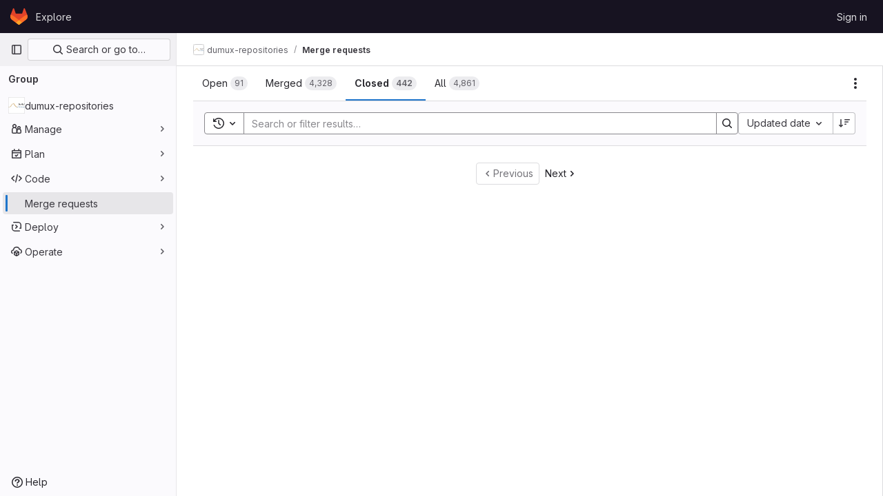

--- FILE ---
content_type: text/javascript; charset=utf-8
request_url: https://git.iws.uni-stuttgart.de/assets/webpack/commons-pages.groups.issues-pages.groups.merge_requests-pages.groups.work_items-pages.groups.work_it-1097cc7d.a8239c35.chunk.js
body_size: 14806
content:
(this.webpackJsonp=this.webpackJsonp||[]).push([[47,248],{Agcx:function(e,t,n){"use strict";var r=n("o4PY"),i=n.n(r),a=n("4lAS"),o=n("lHJB"),s=n("VpDa"),u=n.n(s),c=n("/lV4"),l=n("GuZl"),p={components:{GlButton:a.a},directives:{GlTooltip:o.a},props:{text:{type:String,required:!1,default:""},id:{type:String,required:!1,default:function(){return i()("modal-copy-button-")}},container:{type:String,required:!1,default:""},cssClasses:{type:String,required:!1,default:""},modalId:{type:String,required:!1,default:""},target:{type:String,required:!1,default:""},title:{type:String,required:!1,default:Object(c.a)("Copy")},tooltipPlacement:{type:String,required:!1,default:"top"},tooltipContainer:{type:String,required:!1,default:null},category:{type:String,required:!1,default:"primary"}},computed:{modalDomId(){return this.modalId?"#"+this.modalId:""}},mounted(){var e=this;this.$nextTick((function(){e.clipboard=new u.a(e.$el,{container:document.querySelector(e.modalDomId+" div.modal-content")||document.getElementById(e.container)||document.body}),e.clipboard.on("success",(function(t){e.$root.$emit(l.b,e.id),e.$emit("success",t),t.clearSelection(),t.trigger.blur()})).on("error",(function(t){return e.$emit("error",t)}))}))},destroyed(){this.clipboard&&this.clipboard.destroy()}},d=n("tBpV"),f=Object(d.a)(p,(function(){var e=this;return(0,e._self._c)("gl-button",{directives:[{name:"gl-tooltip",rawName:"v-gl-tooltip",value:{placement:e.tooltipPlacement,container:e.tooltipContainer},expression:"{ placement: tooltipPlacement, container: tooltipContainer }"}],class:e.cssClasses,attrs:{id:e.id,"data-clipboard-target":e.target,"data-clipboard-text":e.text,title:e.title,"aria-label":e.title,category:e.category,icon:"copy-to-clipboard"}})}),[],!1,null,null,null);t.a=f.exports},Df1p:function(e,t,n){"use strict";var r=n("4lAS"),i=n("1cpz"),a=n("30su"),o=n("MV2A"),s=n("Lb36"),u=n("Mq5L"),c=n("lHJB"),l=n("AxUD"),p=n("2ibD"),d=n("/lV4"),f=n("Agcx"),h=n("xRSn"),m={i18n:{sendEmail:Object(d.a)("Send email")},name:"IssuableByEmail",components:{GlButton:r.a,GlModal:i.a,GlSprintf:a.a,GlLink:o.a,GlFormInputGroup:s.a,HelpIcon:h.a,ModalCopyButton:f.a},directives:{GlModal:u.a,GlTooltip:c.a},inject:{initialEmail:{default:null},issuableType:{default:l.p},emailsHelpPagePath:{default:""},quickActionsHelpPath:{default:""},markdownHelpPath:{default:""},resetPath:{default:""}},data(){return{email:this.initialEmail,issuableName:this.issuableType===l.p?Object(d.a)("issue"):Object(d.a)("merge request")}},computed:{mailToLink(){const e=Object(d.i)(Object(d.a)("Enter the %{name} title"),{name:this.issuableName}),t=Object(d.i)(Object(d.a)("Enter the %{name} description"),{name:this.issuableName});return`mailto:${this.email}?subject=${e}&body=${t}`}},methods:{async resetIncomingEmailToken(){try{const{data:{new_address:e}}=await p.a.put(this.resetPath);this.email=e}catch{this.$toast.show(Object(d.a)("There was an error when reseting email token."))}},cancelHandler(){this.$refs.modal.hide()}},modalId:"issuable-email-modal"},v=n("tBpV"),y=Object(v.a)(m,(function(){var e=this,t=e._self._c;return t("div",[t("gl-button",{directives:[{name:"gl-modal",rawName:"v-gl-modal",value:e.$options.modalId,expression:"$options.modalId"}],attrs:{variant:"link"}},[t("gl-sprintf",{attrs:{message:e.__("Email a new %{name} to this project")},scopedSlots:e._u([{key:"name",fn:function(){return[e._v(e._s(e.issuableName))]},proxy:!0}])})],1),e._v(" "),t("gl-modal",{ref:"modal",attrs:{"modal-id":e.$options.modalId},scopedSlots:e._u([{key:"modal-title",fn:function(){return[t("gl-sprintf",{attrs:{message:e.__("Create new %{name} by email")},scopedSlots:e._u([{key:"name",fn:function(){return[e._v(e._s(e.issuableName))]},proxy:!0}])})]},proxy:!0},{key:"modal-footer",fn:function(){return[t("gl-button",{attrs:{category:"secondary"},on:{click:e.cancelHandler}},[e._v(e._s(e.__("Cancel")))])]},proxy:!0}])},[e._v(" "),t("p",[t("gl-sprintf",{attrs:{message:e.__("You can create a new %{name} inside this project by sending an email to the following email address:")},scopedSlots:e._u([{key:"name",fn:function(){return[e._v(e._s(e.issuableName))]},proxy:!0}])})],1),e._v(" "),t("gl-form-input-group",{staticClass:"gl-mb-4",attrs:{value:e.email,readonly:"","select-on-click":""},scopedSlots:e._u([{key:"append",fn:function(){return[t("modal-copy-button",{attrs:{text:e.email,title:e.__("Copy"),"modal-id":e.$options.modalId}}),e._v(" "),t("gl-button",{directives:[{name:"gl-tooltip",rawName:"v-gl-tooltip.hover",modifiers:{hover:!0}}],attrs:{href:e.mailToLink,title:e.$options.i18n.sendEmail,"aria-label":e.$options.i18n.sendEmail,icon:"mail"}})]},proxy:!0}])}),e._v(" "),t("p",[t("gl-sprintf",{attrs:{message:e.__("The subject will be used as the title of the new issue, and the message will be the description. %{quickActionsLinkStart}Quick actions%{quickActionsLinkEnd} and styling with %{markdownLinkStart}Markdown%{markdownLinkEnd} are supported.")},scopedSlots:e._u([{key:"quickActionsLink",fn:function({content:n}){return[t("gl-link",{attrs:{href:e.quickActionsHelpPath,target:"_blank"}},[e._v(e._s(n))])]}},{key:"markdownLink",fn:function({content:n}){return[t("gl-link",{attrs:{href:e.markdownHelpPath,target:"_blank"}},[e._v(e._s(n))])]}}])})],1),e._v(" "),t("p",[t("gl-sprintf",{attrs:{message:e.__("This is a private email address %{helpIcon} generated just for you. Anyone who has it can create issues or merge requests as if they were you. If that happens, %{resetLinkStart}reset this token%{resetLinkEnd}.")},scopedSlots:e._u([{key:"helpIcon",fn:function(){return[t("gl-link",{attrs:{href:e.emailsHelpPagePath,target:"_blank"}},[t("help-icon")],1)]},proxy:!0},{key:"resetLink",fn:function({content:n}){return[t("gl-button",{attrs:{variant:"link","data-testid":"reset_email_token_link"},on:{click:e.resetIncomingEmailToken}},[e._v("\n            "+e._s(n)+"\n          ")])]}}])})],1)],1)],1)}),[],!1,null,null,null);t.a=y.exports},FIzW:function(e,t){var n={kind:"Document",definitions:[{kind:"OperationDefinition",operation:"mutation",name:{kind:"Name",value:"setSortPreference"},variableDefinitions:[{kind:"VariableDefinition",variable:{kind:"Variable",name:{kind:"Name",value:"input"}},type:{kind:"NonNullType",type:{kind:"NamedType",name:{kind:"Name",value:"UserPreferencesUpdateInput"}}},directives:[]}],directives:[],selectionSet:{kind:"SelectionSet",selections:[{kind:"Field",name:{kind:"Name",value:"userPreferencesUpdate"},arguments:[{kind:"Argument",name:{kind:"Name",value:"input"},value:{kind:"Variable",name:{kind:"Name",value:"input"}}}],directives:[],selectionSet:{kind:"SelectionSet",selections:[{kind:"Field",name:{kind:"Name",value:"errors"},arguments:[],directives:[]}]}}]}}],loc:{start:0,end:124}};n.loc.source={body:"mutation setSortPreference($input: UserPreferencesUpdateInput!) {\n  userPreferencesUpdate(input: $input) {\n    errors\n  }\n}\n",name:"GraphQL request",locationOffset:{line:1,column:1}};var r={};function i(e,t){for(var n=0;n<e.definitions.length;n++){var r=e.definitions[n];if(r.name&&r.name.value==t)return r}}n.definitions.forEach((function(e){if(e.name){var t=new Set;!function e(t,n){if("FragmentSpread"===t.kind)n.add(t.name.value);else if("VariableDefinition"===t.kind){var r=t.type;"NamedType"===r.kind&&n.add(r.name.value)}t.selectionSet&&t.selectionSet.selections.forEach((function(t){e(t,n)})),t.variableDefinitions&&t.variableDefinitions.forEach((function(t){e(t,n)})),t.definitions&&t.definitions.forEach((function(t){e(t,n)}))}(e,t),r[e.name.value]=t}})),e.exports=n,e.exports.setSortPreference=function(e,t){var n={kind:e.kind,definitions:[i(e,t)]};e.hasOwnProperty("loc")&&(n.loc=e.loc);var a=r[t]||new Set,o=new Set,s=new Set;for(a.forEach((function(e){s.add(e)}));s.size>0;){var u=s;s=new Set,u.forEach((function(e){o.has(e)||(o.add(e),(r[e]||new Set).forEach((function(e){s.add(e)})))}))}return o.forEach((function(t){var r=i(e,t);r&&n.definitions.push(r)})),n}(n,"setSortPreference")},UqQf:function(e,t,n){var r={kind:"Document",definitions:[{kind:"OperationDefinition",operation:"query",name:{kind:"Name",value:"searchLabels"},variableDefinitions:[{kind:"VariableDefinition",variable:{kind:"Variable",name:{kind:"Name",value:"fullPath"}},type:{kind:"NonNullType",type:{kind:"NamedType",name:{kind:"Name",value:"ID"}}},directives:[]},{kind:"VariableDefinition",variable:{kind:"Variable",name:{kind:"Name",value:"search"}},type:{kind:"NamedType",name:{kind:"Name",value:"String"}},directives:[]},{kind:"VariableDefinition",variable:{kind:"Variable",name:{kind:"Name",value:"isProject"}},type:{kind:"NamedType",name:{kind:"Name",value:"Boolean"}},defaultValue:{kind:"BooleanValue",value:!1},directives:[]}],directives:[],selectionSet:{kind:"SelectionSet",selections:[{kind:"Field",name:{kind:"Name",value:"group"},arguments:[{kind:"Argument",name:{kind:"Name",value:"fullPath"},value:{kind:"Variable",name:{kind:"Name",value:"fullPath"}}}],directives:[{kind:"Directive",name:{kind:"Name",value:"skip"},arguments:[{kind:"Argument",name:{kind:"Name",value:"if"},value:{kind:"Variable",name:{kind:"Name",value:"isProject"}}}]},{kind:"Directive",name:{kind:"Name",value:"persist"},arguments:[]}],selectionSet:{kind:"SelectionSet",selections:[{kind:"Field",name:{kind:"Name",value:"id"},arguments:[],directives:[]},{kind:"Field",name:{kind:"Name",value:"labels"},arguments:[{kind:"Argument",name:{kind:"Name",value:"searchTerm"},value:{kind:"Variable",name:{kind:"Name",value:"search"}}},{kind:"Argument",name:{kind:"Name",value:"includeAncestorGroups"},value:{kind:"BooleanValue",value:!0}},{kind:"Argument",name:{kind:"Name",value:"includeDescendantGroups"},value:{kind:"BooleanValue",value:!0}}],directives:[],selectionSet:{kind:"SelectionSet",selections:[{kind:"Field",name:{kind:"Name",value:"__persist"},arguments:[],directives:[]},{kind:"Field",name:{kind:"Name",value:"nodes"},arguments:[],directives:[],selectionSet:{kind:"SelectionSet",selections:[{kind:"Field",name:{kind:"Name",value:"__persist"},arguments:[],directives:[]},{kind:"FragmentSpread",name:{kind:"Name",value:"Label"},directives:[]}]}}]}}]}},{kind:"Field",name:{kind:"Name",value:"project"},arguments:[{kind:"Argument",name:{kind:"Name",value:"fullPath"},value:{kind:"Variable",name:{kind:"Name",value:"fullPath"}}}],directives:[{kind:"Directive",name:{kind:"Name",value:"include"},arguments:[{kind:"Argument",name:{kind:"Name",value:"if"},value:{kind:"Variable",name:{kind:"Name",value:"isProject"}}}]},{kind:"Directive",name:{kind:"Name",value:"persist"},arguments:[]}],selectionSet:{kind:"SelectionSet",selections:[{kind:"Field",name:{kind:"Name",value:"id"},arguments:[],directives:[]},{kind:"Field",name:{kind:"Name",value:"labels"},arguments:[{kind:"Argument",name:{kind:"Name",value:"searchTerm"},value:{kind:"Variable",name:{kind:"Name",value:"search"}}},{kind:"Argument",name:{kind:"Name",value:"includeAncestorGroups"},value:{kind:"BooleanValue",value:!0}}],directives:[],selectionSet:{kind:"SelectionSet",selections:[{kind:"Field",name:{kind:"Name",value:"__persist"},arguments:[],directives:[]},{kind:"Field",name:{kind:"Name",value:"nodes"},arguments:[],directives:[],selectionSet:{kind:"SelectionSet",selections:[{kind:"Field",name:{kind:"Name",value:"__persist"},arguments:[],directives:[]},{kind:"FragmentSpread",name:{kind:"Name",value:"Label"},directives:[]}]}}]}}]}}]}}],loc:{start:0,end:587}};r.loc.source={body:'#import "./label.fragment.graphql"\n\nquery searchLabels($fullPath: ID!, $search: String, $isProject: Boolean = false) {\n  group(fullPath: $fullPath) @skip(if: $isProject) @persist {\n    id\n    labels(searchTerm: $search, includeAncestorGroups: true, includeDescendantGroups: true) {\n      __persist\n      nodes {\n        __persist\n        ...Label\n      }\n    }\n  }\n  project(fullPath: $fullPath) @include(if: $isProject) @persist {\n    id\n    labels(searchTerm: $search, includeAncestorGroups: true) {\n      __persist\n      nodes {\n        __persist\n        ...Label\n      }\n    }\n  }\n}\n',name:"GraphQL request",locationOffset:{line:1,column:1}};var i={};r.definitions=r.definitions.concat(n("dHdD").definitions.filter((function(e){if("FragmentDefinition"!==e.kind)return!0;var t=e.name.value;return!i[t]&&(i[t]=!0,!0)})));var a={};function o(e,t){for(var n=0;n<e.definitions.length;n++){var r=e.definitions[n];if(r.name&&r.name.value==t)return r}}r.definitions.forEach((function(e){if(e.name){var t=new Set;!function e(t,n){if("FragmentSpread"===t.kind)n.add(t.name.value);else if("VariableDefinition"===t.kind){var r=t.type;"NamedType"===r.kind&&n.add(r.name.value)}t.selectionSet&&t.selectionSet.selections.forEach((function(t){e(t,n)})),t.variableDefinitions&&t.variableDefinitions.forEach((function(t){e(t,n)})),t.definitions&&t.definitions.forEach((function(t){e(t,n)}))}(e,t),a[e.name.value]=t}})),e.exports=r,e.exports.searchLabels=function(e,t){var n={kind:e.kind,definitions:[o(e,t)]};e.hasOwnProperty("loc")&&(n.loc=e.loc);var r=a[t]||new Set,i=new Set,s=new Set;for(r.forEach((function(e){s.add(e)}));s.size>0;){var u=s;s=new Set,u.forEach((function(e){i.has(e)||(i.add(e),(a[e]||new Set).forEach((function(e){s.add(e)})))}))}return i.forEach((function(t){var r=o(e,t);r&&n.definitions.push(r)})),n}(r,"searchLabels")},XoYy:function(e,t,n){"use strict";var r=n("XiQx"),i=n("Mq5L"),a=n("AxUD"),o=n("/lV4"),s=n("1cpz"),u=n("30su"),c=n("s1D3"),l={actionCancel:{text:Object(o.a)("Cancel")},i18n:{exportText:Object(o.a)("The CSV export will be created in the background. Once finished, it will be sent to %{email} in an attachment.")},components:{GlModal:s.a,GlSprintf:u.a,GlIcon:c.a},inject:{issuableType:{default:a.p},email:{default:""}},props:{exportCsvPath:{type:String,required:!0},issuableCount:{type:Number,required:!0},modalId:{type:String,required:!0}},computed:{actionPrimary(){return{text:this.exportText,attributes:{href:this.exportCsvPath,variant:"confirm","data-method":"post","data-testid":"export-issues-button","data-track-action":"click_button","data-track-label":this.dataTrackLabel}}},isIssue(){return this.issuableType===a.p},dataTrackLabel(){return this.isIssue?"export_issues_csv":"export_merge-requests_csv"},exportText(){return this.isIssue?Object(o.a)("Export issues"):Object(o.a)("Export merge requests")},issuableCountText(){return this.isIssue?Object(o.g)("1 issue selected","%d issues selected",this.issuableCount):Object(o.g)("1 merge request selected","%d merge requests selected",this.issuableCount)}}},p=n("tBpV"),d=Object(p.a)(l,(function(){var e=this,t=e._self._c;return t("gl-modal",{attrs:{"modal-id":e.modalId,"action-primary":e.actionPrimary,"action-cancel":e.$options.actionCancel,"body-class":"!gl-p-0",title:e.exportText,"data-testid":"export-issuable-modal"}},[t("div",{staticClass:"gl-items-center gl-justify-start gl-border-1 gl-border-subtle gl-p-4 gl-border-b-solid"},[t("gl-icon",{staticClass:"gl-color-green-400",attrs:{name:"check"}}),e._v(" "),t("strong",{staticClass:"gl-m-3"},[e._v(e._s(e.issuableCountText))])],1),e._v(" "),t("div",{staticClass:"modal-text gl-px-4 gl-py-5"},[t("gl-sprintf",{attrs:{message:e.$options.i18n.exportText},scopedSlots:e._u([{key:"email",fn:function(){return[t("strong",[e._v(e._s(e.email))])]},proxy:!0}])})],1)])}),[],!1,null,null,null).exports,f=n("l5WF"),h=n("Qhxq"),m={i18n:{maximumFileSizeText:Object(o.a)("The maximum file size allowed is %{size}."),importIssuesText:Object(o.a)("Import issues"),uploadCsvFileText:Object(o.a)("Upload CSV file"),mainText:Object(o.a)("Your issues will be imported in the background. Once finished, you'll get a confirmation email."),helpText:Object(o.a)("It must have a header row and at least two columns: the first column is the issue title and the second column is the issue description. The separator is automatically detected.")},actionPrimary:{text:Object(o.a)("Import issues")},actionCancel:{text:Object(o.a)("Cancel")},components:{GlModal:s.a,GlFormGroup:f.a},inject:{importCsvIssuesPath:{default:""},maxAttachmentSize:{default:0}},props:{modalId:{type:String,required:!0}},computed:{maxFileSizeText(){return Object(o.i)(this.$options.i18n.maximumFileSizeText,{size:this.maxAttachmentSize})}},methods:{submitForm(){this.$refs.form.submit()}},csrf:h.a},v=Object(p.a)(m,(function(){var e=this,t=e._self._c;return t("gl-modal",{attrs:{"modal-id":e.modalId,title:e.$options.i18n.importIssuesText,"action-primary":e.$options.actionPrimary,"action-cancel":e.$options.actionCancel},on:{primary:e.submitForm}},[t("form",{ref:"form",attrs:{action:e.importCsvIssuesPath,enctype:"multipart/form-data",method:"post"}},[t("input",{attrs:{type:"hidden",name:"authenticity_token"},domProps:{value:e.$options.csrf.token}}),e._v(" "),t("p",[e._v(e._s(e.$options.i18n.mainText))]),e._v(" "),t("gl-form-group",{staticClass:"gl-truncate",attrs:{label:e.$options.i18n.uploadCsvFileText,"label-for":"file"}},[t("input",{attrs:{id:"file",type:"file",name:"file",accept:".csv,text/csv"}})]),e._v(" "),t("p",{staticClass:"gl-text-subtle"},[e._v("\n      "+e._s(e.$options.i18n.helpText)+"\n      "+e._s(e.maxFileSizeText)+"\n    ")])],1)])}),[],!1,null,null,null).exports,y={components:{GlDisclosureDropdownItem:r.b,CsvExportModal:d,CsvImportModal:v},directives:{GlModal:i.a},inject:{issuableType:{default:a.p},showExportButton:{default:!1},showImportButton:{default:!1},canEdit:{default:!1},projectImportJiraPath:{default:null}},props:{exportCsvPath:{type:String,required:!1,default:""},issuableCount:{type:Number,required:!1,default:void 0}},data(){return{dropdownItems:{exportAsCSV:{text:Object(o.a)("Export as CSV")},importCSV:{text:Object(o.a)("Import CSV")},importFromJIRA:{text:Object(o.a)("Import from Jira"),href:this.projectImportJiraPath}}}},computed:{exportModalId(){return this.issuableType+"-export-modal"},importModalId(){return this.issuableType+"-import-modal"}}},g=Object(p.a)(y,(function(){var e=this,t=e._self._c;return t("ul",{staticClass:"gl-contents"},[e.showExportButton?t("gl-disclosure-dropdown-item",{directives:[{name:"gl-modal",rawName:"v-gl-modal",value:e.exportModalId,expression:"exportModalId"}],attrs:{"data-testid":"export-as-csv-button",item:e.dropdownItems.exportAsCSV}}):e._e(),e._v(" "),e.showImportButton?t("gl-disclosure-dropdown-item",{directives:[{name:"gl-modal",rawName:"v-gl-modal",value:e.importModalId,expression:"importModalId"}],attrs:{"data-testid":"import-from-csv-button",item:e.dropdownItems.importCSV}}):e._e(),e._v(" "),e.showImportButton&&e.canEdit?t("gl-disclosure-dropdown-item",{attrs:{"data-testid":"import-from-jira-link",item:e.dropdownItems.importFromJIRA}}):e._e(),e._v(" "),e.showExportButton?t("csv-export-modal",{attrs:{"modal-id":e.exportModalId,"export-csv-path":e.exportCsvPath,"issuable-count":e.issuableCount}}):e._e(),e._v(" "),e.showImportButton?t("csv-import-modal",{attrs:{"modal-id":e.importModalId}}):e._e()],1)}),[],!1,null,null,null);t.a=g.exports},dHdD:function(e,t){var n={kind:"Document",definitions:[{kind:"FragmentDefinition",name:{kind:"Name",value:"Label"},typeCondition:{kind:"NamedType",name:{kind:"Name",value:"Label"}},directives:[],selectionSet:{kind:"SelectionSet",selections:[{kind:"Field",name:{kind:"Name",value:"id"},arguments:[],directives:[]},{kind:"Field",name:{kind:"Name",value:"color"},arguments:[],directives:[]},{kind:"Field",name:{kind:"Name",value:"textColor"},arguments:[],directives:[]},{kind:"Field",name:{kind:"Name",value:"title"},arguments:[],directives:[]}]}}],loc:{start:0,end:61}};n.loc.source={body:"fragment Label on Label {\n  id\n  color\n  textColor\n  title\n}\n",name:"GraphQL request",locationOffset:{line:1,column:1}};var r={};function i(e,t){for(var n=0;n<e.definitions.length;n++){var r=e.definitions[n];if(r.name&&r.name.value==t)return r}}n.definitions.forEach((function(e){if(e.name){var t=new Set;!function e(t,n){if("FragmentSpread"===t.kind)n.add(t.name.value);else if("VariableDefinition"===t.kind){var r=t.type;"NamedType"===r.kind&&n.add(r.name.value)}t.selectionSet&&t.selectionSet.selections.forEach((function(t){e(t,n)})),t.variableDefinitions&&t.variableDefinitions.forEach((function(t){e(t,n)})),t.definitions&&t.definitions.forEach((function(t){e(t,n)}))}(e,t),r[e.name.value]=t}})),e.exports=n,e.exports.Label=function(e,t){var n={kind:e.kind,definitions:[i(e,t)]};e.hasOwnProperty("loc")&&(n.loc=e.loc);var a=r[t]||new Set,o=new Set,s=new Set;for(a.forEach((function(e){s.add(e)}));s.size>0;){var u=s;s=new Set,u.forEach((function(e){o.has(e)||(o.add(e),(r[e]||new Set).forEach((function(e){s.add(e)})))}))}return o.forEach((function(t){var r=i(e,t);r&&n.definitions.push(r)})),n}(n,"Label")},lRsd:function(e,t,n){"use strict";function r(e,t){for(var n in t)e[n]=t[n];return e}n.d(t,"a",(function(){return ze}));var i=/[!'()*]/g,a=function(e){return"%"+e.charCodeAt(0).toString(16)},o=/%2C/g,s=function(e){return encodeURIComponent(e).replace(i,a).replace(o,",")};function u(e){try{return decodeURIComponent(e)}catch(e){0}return e}var c=function(e){return null==e||"object"==typeof e?e:String(e)};function l(e){var t={};return(e=e.trim().replace(/^(\?|#|&)/,""))?(e.split("&").forEach((function(e){var n=e.replace(/\+/g," ").split("="),r=u(n.shift()),i=n.length>0?u(n.join("=")):null;void 0===t[r]?t[r]=i:Array.isArray(t[r])?t[r].push(i):t[r]=[t[r],i]})),t):t}function p(e){var t=e?Object.keys(e).map((function(t){var n=e[t];if(void 0===n)return"";if(null===n)return s(t);if(Array.isArray(n)){var r=[];return n.forEach((function(e){void 0!==e&&(null===e?r.push(s(t)):r.push(s(t)+"="+s(e)))})),r.join("&")}return s(t)+"="+s(n)})).filter((function(e){return e.length>0})).join("&"):null;return t?"?"+t:""}var d=/\/?$/;function f(e,t,n,r){var i=r&&r.options.stringifyQuery,a=t.query||{};try{a=h(a)}catch(e){}var o={name:t.name||e&&e.name,meta:e&&e.meta||{},path:t.path||"/",hash:t.hash||"",query:a,params:t.params||{},fullPath:y(t,i),matched:e?v(e):[]};return n&&(o.redirectedFrom=y(n,i)),Object.freeze(o)}function h(e){if(Array.isArray(e))return e.map(h);if(e&&"object"==typeof e){var t={};for(var n in e)t[n]=h(e[n]);return t}return e}var m=f(null,{path:"/"});function v(e){for(var t=[];e;)t.unshift(e),e=e.parent;return t}function y(e,t){var n=e.path,r=e.query;void 0===r&&(r={});var i=e.hash;return void 0===i&&(i=""),(n||"/")+(t||p)(r)+i}function g(e,t,n){return t===m?e===t:!!t&&(e.path&&t.path?e.path.replace(d,"")===t.path.replace(d,"")&&(n||e.hash===t.hash&&b(e.query,t.query)):!(!e.name||!t.name)&&(e.name===t.name&&(n||e.hash===t.hash&&b(e.query,t.query)&&b(e.params,t.params))))}function b(e,t){if(void 0===e&&(e={}),void 0===t&&(t={}),!e||!t)return e===t;var n=Object.keys(e).sort(),r=Object.keys(t).sort();return n.length===r.length&&n.every((function(n,i){var a=e[n];if(r[i]!==n)return!1;var o=t[n];return null==a||null==o?a===o:"object"==typeof a&&"object"==typeof o?b(a,o):String(a)===String(o)}))}function k(e){for(var t=0;t<e.matched.length;t++){var n=e.matched[t];for(var r in n.instances){var i=n.instances[r],a=n.enteredCbs[r];if(i&&a){delete n.enteredCbs[r];for(var o=0;o<a.length;o++)i._isBeingDestroyed||a[o](i)}}}}var w={name:"RouterView",functional:!0,props:{name:{type:String,default:"default"}},render:function(e,t){var n=t.props,i=t.children,a=t.parent,o=t.data;o.routerView=!0;for(var s=a.$createElement,u=n.name,c=a.$route,l=a._routerViewCache||(a._routerViewCache={}),p=0,d=!1;a&&a._routerRoot!==a;){var f=a.$vnode?a.$vnode.data:{};f.routerView&&p++,f.keepAlive&&a._directInactive&&a._inactive&&(d=!0),a=a.$parent}if(o.routerViewDepth=p,d){var h=l[u],m=h&&h.component;return m?(h.configProps&&x(m,o,h.route,h.configProps),s(m,o,i)):s()}var v=c.matched[p],y=v&&v.components[u];if(!v||!y)return l[u]=null,s();l[u]={component:y},o.registerRouteInstance=function(e,t){var n=v.instances[u];(t&&n!==e||!t&&n===e)&&(v.instances[u]=t)},(o.hook||(o.hook={})).prepatch=function(e,t){v.instances[u]=t.componentInstance},o.hook.init=function(e){e.data.keepAlive&&e.componentInstance&&e.componentInstance!==v.instances[u]&&(v.instances[u]=e.componentInstance),k(c)};var g=v.props&&v.props[u];return g&&(r(l[u],{route:c,configProps:g}),x(y,o,c,g)),s(y,o,i)}};function x(e,t,n,i){var a=t.props=function(e,t){switch(typeof t){case"undefined":return;case"object":return t;case"function":return t(e);case"boolean":return t?e.params:void 0;default:0}}(n,i);if(a){a=t.props=r({},a);var o=t.attrs=t.attrs||{};for(var s in a)e.props&&s in e.props||(o[s]=a[s],delete a[s])}}function S(e,t,n){var r=e.charAt(0);if("/"===r)return e;if("?"===r||"#"===r)return t+e;var i=t.split("/");n&&i[i.length-1]||i.pop();for(var a=e.replace(/^\//,"").split("/"),o=0;o<a.length;o++){var s=a[o];".."===s?i.pop():"."!==s&&i.push(s)}return""!==i[0]&&i.unshift(""),i.join("/")}function _(e){return e.replace(/\/(?:\s*\/)+/g,"/")}var E=Array.isArray||function(e){return"[object Array]"==Object.prototype.toString.call(e)},C=F,j=A,T=function(e,t){return $(A(e,t),t)},P=$,N=D,O=new RegExp(["(\\\\.)","([\\/.])?(?:(?:\\:(\\w+)(?:\\(((?:\\\\.|[^\\\\()])+)\\))?|\\(((?:\\\\.|[^\\\\()])+)\\))([+*?])?|(\\*))"].join("|"),"g");function A(e,t){for(var n,r=[],i=0,a=0,o="",s=t&&t.delimiter||"/";null!=(n=O.exec(e));){var u=n[0],c=n[1],l=n.index;if(o+=e.slice(a,l),a=l+u.length,c)o+=c[1];else{var p=e[a],d=n[2],f=n[3],h=n[4],m=n[5],v=n[6],y=n[7];o&&(r.push(o),o="");var g=null!=d&&null!=p&&p!==d,b="+"===v||"*"===v,k="?"===v||"*"===v,w=n[2]||s,x=h||m;r.push({name:f||i++,prefix:d||"",delimiter:w,optional:k,repeat:b,partial:g,asterisk:!!y,pattern:x?L(x):y?".*":"[^"+R(w)+"]+?"})}}return a<e.length&&(o+=e.substr(a)),o&&r.push(o),r}function I(e){return encodeURI(e).replace(/[\/?#]/g,(function(e){return"%"+e.charCodeAt(0).toString(16).toUpperCase()}))}function $(e,t){for(var n=new Array(e.length),r=0;r<e.length;r++)"object"==typeof e[r]&&(n[r]=new RegExp("^(?:"+e[r].pattern+")$",V(t)));return function(t,r){for(var i="",a=t||{},o=(r||{}).pretty?I:encodeURIComponent,s=0;s<e.length;s++){var u=e[s];if("string"!=typeof u){var c,l=a[u.name];if(null==l){if(u.optional){u.partial&&(i+=u.prefix);continue}throw new TypeError('Expected "'+u.name+'" to be defined')}if(E(l)){if(!u.repeat)throw new TypeError('Expected "'+u.name+'" to not repeat, but received `'+JSON.stringify(l)+"`");if(0===l.length){if(u.optional)continue;throw new TypeError('Expected "'+u.name+'" to not be empty')}for(var p=0;p<l.length;p++){if(c=o(l[p]),!n[s].test(c))throw new TypeError('Expected all "'+u.name+'" to match "'+u.pattern+'", but received `'+JSON.stringify(c)+"`");i+=(0===p?u.prefix:u.delimiter)+c}}else{if(c=u.asterisk?encodeURI(l).replace(/[?#]/g,(function(e){return"%"+e.charCodeAt(0).toString(16).toUpperCase()})):o(l),!n[s].test(c))throw new TypeError('Expected "'+u.name+'" to match "'+u.pattern+'", but received "'+c+'"');i+=u.prefix+c}}else i+=u}return i}}function R(e){return e.replace(/([.+*?=^!:${}()[\]|\/\\])/g,"\\$1")}function L(e){return e.replace(/([=!:$\/()])/g,"\\$1")}function q(e,t){return e.keys=t,e}function V(e){return e&&e.sensitive?"":"i"}function D(e,t,n){E(t)||(n=t||n,t=[]);for(var r=(n=n||{}).strict,i=!1!==n.end,a="",o=0;o<e.length;o++){var s=e[o];if("string"==typeof s)a+=R(s);else{var u=R(s.prefix),c="(?:"+s.pattern+")";t.push(s),s.repeat&&(c+="(?:"+u+c+")*"),a+=c=s.optional?s.partial?u+"("+c+")?":"(?:"+u+"("+c+"))?":u+"("+c+")"}}var l=R(n.delimiter||"/"),p=a.slice(-l.length)===l;return r||(a=(p?a.slice(0,-l.length):a)+"(?:"+l+"(?=$))?"),a+=i?"$":r&&p?"":"(?="+l+"|$)",q(new RegExp("^"+a,V(n)),t)}function F(e,t,n){return E(t)||(n=t||n,t=[]),n=n||{},e instanceof RegExp?function(e,t){var n=e.source.match(/\((?!\?)/g);if(n)for(var r=0;r<n.length;r++)t.push({name:r,prefix:null,delimiter:null,optional:!1,repeat:!1,partial:!1,asterisk:!1,pattern:null});return q(e,t)}(e,t):E(e)?function(e,t,n){for(var r=[],i=0;i<e.length;i++)r.push(F(e[i],t,n).source);return q(new RegExp("(?:"+r.join("|")+")",V(n)),t)}(e,t,n):function(e,t,n){return D(A(e,n),t,n)}(e,t,n)}C.parse=j,C.compile=T,C.tokensToFunction=P,C.tokensToRegExp=N;var B=Object.create(null);function M(e,t,n){t=t||{};try{var r=B[e]||(B[e]=C.compile(e));return"string"==typeof t.pathMatch&&(t[0]=t.pathMatch),r(t,{pretty:!0})}catch(e){return""}finally{delete t[0]}}function G(e,t,n,i){var a="string"==typeof e?{path:e}:e;if(a._normalized)return a;if(a.name){var o=(a=r({},e)).params;return o&&"object"==typeof o&&(a.params=r({},o)),a}if(!a.path&&a.params&&t){(a=r({},a))._normalized=!0;var s=r(r({},t.params),a.params);if(t.name)a.name=t.name,a.params=s;else if(t.matched.length){var u=t.matched[t.matched.length-1].path;a.path=M(u,s,t.path)}else 0;return a}var p=function(e){var t="",n="",r=e.indexOf("#");r>=0&&(t=e.slice(r),e=e.slice(0,r));var i=e.indexOf("?");return i>=0&&(n=e.slice(i+1),e=e.slice(0,i)),{path:e,query:n,hash:t}}(a.path||""),d=t&&t.path||"/",f=p.path?S(p.path,d,n||a.append):d,h=function(e,t,n){void 0===t&&(t={});var r,i=n||l;try{r=i(e||"")}catch(e){r={}}for(var a in t){var o=t[a];r[a]=Array.isArray(o)?o.map(c):c(o)}return r}(p.query,a.query,i&&i.options.parseQuery),m=a.hash||p.hash;return m&&"#"!==m.charAt(0)&&(m="#"+m),{_normalized:!0,path:f,query:h,hash:m}}var U,z=function(){},H={name:"RouterLink",props:{to:{type:[String,Object],required:!0},tag:{type:String,default:"a"},custom:Boolean,exact:Boolean,exactPath:Boolean,append:Boolean,replace:Boolean,activeClass:String,exactActiveClass:String,ariaCurrentValue:{type:String,default:"page"},event:{type:[String,Array],default:"click"}},render:function(e){var t=this,n=this.$router,i=this.$route,a=n.resolve(this.to,i,this.append),o=a.location,s=a.route,u=a.href,c={},l=n.options.linkActiveClass,p=n.options.linkExactActiveClass,h=null==l?"router-link-active":l,m=null==p?"router-link-exact-active":p,v=null==this.activeClass?h:this.activeClass,y=null==this.exactActiveClass?m:this.exactActiveClass,b=s.redirectedFrom?f(null,G(s.redirectedFrom),null,n):s;c[y]=g(i,b,this.exactPath),c[v]=this.exact||this.exactPath?c[y]:function(e,t){return 0===e.path.replace(d,"/").indexOf(t.path.replace(d,"/"))&&(!t.hash||e.hash===t.hash)&&function(e,t){for(var n in t)if(!(n in e))return!1;return!0}(e.query,t.query)}(i,b);var k=c[y]?this.ariaCurrentValue:null,w=function(e){J(e)&&(t.replace?n.replace(o,z):n.push(o,z))},x={click:J};Array.isArray(this.event)?this.event.forEach((function(e){x[e]=w})):x[this.event]=w;var S={class:c},_=!this.$scopedSlots.$hasNormal&&this.$scopedSlots.default&&this.$scopedSlots.default({href:u,route:s,navigate:w,isActive:c[v],isExactActive:c[y]});if(_){if(1===_.length)return _[0];if(_.length>1||!_.length)return 0===_.length?e():e("span",{},_)}if("a"===this.tag)S.on=x,S.attrs={href:u,"aria-current":k};else{var E=function e(t){var n;if(t)for(var r=0;r<t.length;r++){if("a"===(n=t[r]).tag)return n;if(n.children&&(n=e(n.children)))return n}}(this.$slots.default);if(E){E.isStatic=!1;var C=E.data=r({},E.data);for(var j in C.on=C.on||{},C.on){var T=C.on[j];j in x&&(C.on[j]=Array.isArray(T)?T:[T])}for(var P in x)P in C.on?C.on[P].push(x[P]):C.on[P]=w;var N=E.data.attrs=r({},E.data.attrs);N.href=u,N["aria-current"]=k}else S.on=x}return e(this.tag,S,this.$slots.default)}};function J(e){if(!(e.metaKey||e.altKey||e.ctrlKey||e.shiftKey||e.defaultPrevented||void 0!==e.button&&0!==e.button)){if(e.currentTarget&&e.currentTarget.getAttribute){var t=e.currentTarget.getAttribute("target");if(/\b_blank\b/i.test(t))return}return e.preventDefault&&e.preventDefault(),!0}}var Q="undefined"!=typeof window;function Y(e,t,n,r,i){var a=t||[],o=n||Object.create(null),s=r||Object.create(null);e.forEach((function(e){!function e(t,n,r,i,a,o){var s=i.path,u=i.name;0;var c=i.pathToRegexpOptions||{},l=function(e,t,n){n||(e=e.replace(/\/$/,""));if("/"===e[0])return e;if(null==t)return e;return _(t.path+"/"+e)}(s,a,c.strict);"boolean"==typeof i.caseSensitive&&(c.sensitive=i.caseSensitive);var p={path:l,regex:K(l,c),components:i.components||{default:i.component},alias:i.alias?"string"==typeof i.alias?[i.alias]:i.alias:[],instances:{},enteredCbs:{},name:u,parent:a,matchAs:o,redirect:i.redirect,beforeEnter:i.beforeEnter,meta:i.meta||{},props:null==i.props?{}:i.components?i.props:{default:i.props}};i.children&&i.children.forEach((function(i){var a=o?_(o+"/"+i.path):void 0;e(t,n,r,i,p,a)}));n[p.path]||(t.push(p.path),n[p.path]=p);if(void 0!==i.alias)for(var d=Array.isArray(i.alias)?i.alias:[i.alias],f=0;f<d.length;++f){0;var h={path:d[f],children:i.children};e(t,n,r,h,a,p.path||"/")}u&&(r[u]||(r[u]=p))}(a,o,s,e,i)}));for(var u=0,c=a.length;u<c;u++)"*"===a[u]&&(a.push(a.splice(u,1)[0]),c--,u--);return{pathList:a,pathMap:o,nameMap:s}}function K(e,t){return C(e,[],t)}function X(e,t){var n=Y(e),r=n.pathList,i=n.pathMap,a=n.nameMap;function o(e,n,o){var s=G(e,n,!1,t),c=s.name;if(c){var l=a[c];if(!l)return u(null,s);var p=l.regex.keys.filter((function(e){return!e.optional})).map((function(e){return e.name}));if("object"!=typeof s.params&&(s.params={}),n&&"object"==typeof n.params)for(var d in n.params)!(d in s.params)&&p.indexOf(d)>-1&&(s.params[d]=n.params[d]);return s.path=M(l.path,s.params),u(l,s,o)}if(s.path){s.params={};for(var f=0;f<r.length;f++){var h=r[f],m=i[h];if(W(m.regex,s.path,s.params))return u(m,s,o)}}return u(null,s)}function s(e,n){var r=e.redirect,i="function"==typeof r?r(f(e,n,null,t)):r;if("string"==typeof i&&(i={path:i}),!i||"object"!=typeof i)return u(null,n);var s=i,c=s.name,l=s.path,p=n.query,d=n.hash,h=n.params;if(p=s.hasOwnProperty("query")?s.query:p,d=s.hasOwnProperty("hash")?s.hash:d,h=s.hasOwnProperty("params")?s.params:h,c){a[c];return o({_normalized:!0,name:c,query:p,hash:d,params:h},void 0,n)}if(l){var m=function(e,t){return S(e,t.parent?t.parent.path:"/",!0)}(l,e);return o({_normalized:!0,path:M(m,h),query:p,hash:d},void 0,n)}return u(null,n)}function u(e,n,r){return e&&e.redirect?s(e,r||n):e&&e.matchAs?function(e,t,n){var r=o({_normalized:!0,path:M(n,t.params)});if(r){var i=r.matched,a=i[i.length-1];return t.params=r.params,u(a,t)}return u(null,t)}(0,n,e.matchAs):f(e,n,r,t)}return{match:o,addRoute:function(e,t){var n="object"!=typeof e?a[e]:void 0;Y([t||e],r,i,a,n),n&&n.alias.length&&Y(n.alias.map((function(e){return{path:e,children:[t]}})),r,i,a,n)},getRoutes:function(){return r.map((function(e){return i[e]}))},addRoutes:function(e){Y(e,r,i,a)}}}function W(e,t,n){var r=t.match(e);if(!r)return!1;if(!n)return!0;for(var i=1,a=r.length;i<a;++i){var o=e.keys[i-1];o&&(n[o.name||"pathMatch"]="string"==typeof r[i]?u(r[i]):r[i])}return!0}var Z=Q&&window.performance&&window.performance.now?window.performance:Date;function ee(){return Z.now().toFixed(3)}var te=ee();function ne(){return te}function re(e){return te=e}var ie=Object.create(null);function ae(){"scrollRestoration"in window.history&&(window.history.scrollRestoration="manual");var e=window.location.protocol+"//"+window.location.host,t=window.location.href.replace(e,""),n=r({},window.history.state);return n.key=ne(),window.history.replaceState(n,"",t),window.addEventListener("popstate",ue),function(){window.removeEventListener("popstate",ue)}}function oe(e,t,n,r){if(e.app){var i=e.options.scrollBehavior;i&&e.app.$nextTick((function(){var a=function(){var e=ne();if(e)return ie[e]}(),o=i.call(e,t,n,r?a:null);o&&("function"==typeof o.then?o.then((function(e){fe(e,a)})).catch((function(e){0})):fe(o,a))}))}}function se(){var e=ne();e&&(ie[e]={x:window.pageXOffset,y:window.pageYOffset})}function ue(e){se(),e.state&&e.state.key&&re(e.state.key)}function ce(e){return pe(e.x)||pe(e.y)}function le(e){return{x:pe(e.x)?e.x:window.pageXOffset,y:pe(e.y)?e.y:window.pageYOffset}}function pe(e){return"number"==typeof e}var de=/^#\d/;function fe(e,t){var n,r="object"==typeof e;if(r&&"string"==typeof e.selector){var i=de.test(e.selector)?document.getElementById(e.selector.slice(1)):document.querySelector(e.selector);if(i){var a=e.offset&&"object"==typeof e.offset?e.offset:{};t=function(e,t){var n=document.documentElement.getBoundingClientRect(),r=e.getBoundingClientRect();return{x:r.left-n.left-t.x,y:r.top-n.top-t.y}}(i,a={x:pe((n=a).x)?n.x:0,y:pe(n.y)?n.y:0})}else ce(e)&&(t=le(e))}else r&&ce(e)&&(t=le(e));t&&("scrollBehavior"in document.documentElement.style?window.scrollTo({left:t.x,top:t.y,behavior:e.behavior}):window.scrollTo(t.x,t.y))}var he,me=Q&&((-1===(he=window.navigator.userAgent).indexOf("Android 2.")&&-1===he.indexOf("Android 4.0")||-1===he.indexOf("Mobile Safari")||-1!==he.indexOf("Chrome")||-1!==he.indexOf("Windows Phone"))&&window.history&&"function"==typeof window.history.pushState);function ve(e,t){se();var n=window.history;try{if(t){var i=r({},n.state);i.key=ne(),n.replaceState(i,"",e)}else n.pushState({key:re(ee())},"",e)}catch(n){window.location[t?"replace":"assign"](e)}}function ye(e){ve(e,!0)}var ge={redirected:2,aborted:4,cancelled:8,duplicated:16};function be(e,t){return we(e,t,ge.redirected,'Redirected when going from "'+e.fullPath+'" to "'+function(e){if("string"==typeof e)return e;if("path"in e)return e.path;var t={};return xe.forEach((function(n){n in e&&(t[n]=e[n])})),JSON.stringify(t,null,2)}(t)+'" via a navigation guard.')}function ke(e,t){return we(e,t,ge.cancelled,'Navigation cancelled from "'+e.fullPath+'" to "'+t.fullPath+'" with a new navigation.')}function we(e,t,n,r){var i=new Error(r);return i._isRouter=!0,i.from=e,i.to=t,i.type=n,i}var xe=["params","query","hash"];function Se(e){return Object.prototype.toString.call(e).indexOf("Error")>-1}function _e(e,t){return Se(e)&&e._isRouter&&(null==t||e.type===t)}function Ee(e,t,n){var r=function(i){i>=e.length?n():e[i]?t(e[i],(function(){r(i+1)})):r(i+1)};r(0)}function Ce(e){return function(t,n,r){var i=!1,a=0,o=null;je(e,(function(e,t,n,s){if("function"==typeof e&&void 0===e.cid){i=!0,a++;var u,c=Ne((function(t){var i;((i=t).__esModule||Pe&&"Module"===i[Symbol.toStringTag])&&(t=t.default),e.resolved="function"==typeof t?t:U.extend(t),n.components[s]=t,--a<=0&&r()})),l=Ne((function(e){var t="Failed to resolve async component "+s+": "+e;o||(o=Se(e)?e:new Error(t),r(o))}));try{u=e(c,l)}catch(e){l(e)}if(u)if("function"==typeof u.then)u.then(c,l);else{var p=u.component;p&&"function"==typeof p.then&&p.then(c,l)}}})),i||r()}}function je(e,t){return Te(e.map((function(e){return Object.keys(e.components).map((function(n){return t(e.components[n],e.instances[n],e,n)}))})))}function Te(e){return Array.prototype.concat.apply([],e)}var Pe="function"==typeof Symbol&&"symbol"==typeof Symbol.toStringTag;function Ne(e){var t=!1;return function(){for(var n=[],r=arguments.length;r--;)n[r]=arguments[r];if(!t)return t=!0,e.apply(this,n)}}var Oe=function(e,t){this.router=e,this.base=function(e){if(!e)if(Q){var t=document.querySelector("base");e=(e=t&&t.getAttribute("href")||"/").replace(/^https?:\/\/[^\/]+/,"")}else e="/";"/"!==e.charAt(0)&&(e="/"+e);return e.replace(/\/$/,"")}(t),this.current=m,this.pending=null,this.ready=!1,this.readyCbs=[],this.readyErrorCbs=[],this.errorCbs=[],this.listeners=[]};function Ae(e,t,n,r){var i=je(e,(function(e,r,i,a){var o=function(e,t){"function"!=typeof e&&(e=U.extend(e));return e.options[t]}(e,t);if(o)return Array.isArray(o)?o.map((function(e){return n(e,r,i,a)})):n(o,r,i,a)}));return Te(r?i.reverse():i)}function Ie(e,t){if(t)return function(){return e.apply(t,arguments)}}Oe.prototype.listen=function(e){this.cb=e},Oe.prototype.onReady=function(e,t){this.ready?e():(this.readyCbs.push(e),t&&this.readyErrorCbs.push(t))},Oe.prototype.onError=function(e){this.errorCbs.push(e)},Oe.prototype.transitionTo=function(e,t,n){var r,i=this;try{r=this.router.match(e,this.current)}catch(e){throw this.errorCbs.forEach((function(t){t(e)})),e}var a=this.current;this.confirmTransition(r,(function(){i.updateRoute(r),t&&t(r),i.ensureURL(),i.router.afterHooks.forEach((function(e){e&&e(r,a)})),i.ready||(i.ready=!0,i.readyCbs.forEach((function(e){e(r)})))}),(function(e){n&&n(e),e&&!i.ready&&(_e(e,ge.redirected)&&a===m||(i.ready=!0,i.readyErrorCbs.forEach((function(t){t(e)}))))}))},Oe.prototype.confirmTransition=function(e,t,n){var r=this,i=this.current;this.pending=e;var a,o,s=function(e){!_e(e)&&Se(e)&&(r.errorCbs.length?r.errorCbs.forEach((function(t){t(e)})):console.error(e)),n&&n(e)},u=e.matched.length-1,c=i.matched.length-1;if(g(e,i)&&u===c&&e.matched[u]===i.matched[c])return this.ensureURL(),e.hash&&oe(this.router,i,e,!1),s(((o=we(a=i,e,ge.duplicated,'Avoided redundant navigation to current location: "'+a.fullPath+'".')).name="NavigationDuplicated",o));var l=function(e,t){var n,r=Math.max(e.length,t.length);for(n=0;n<r&&e[n]===t[n];n++);return{updated:t.slice(0,n),activated:t.slice(n),deactivated:e.slice(n)}}(this.current.matched,e.matched),p=l.updated,d=l.deactivated,f=l.activated,h=[].concat(function(e){return Ae(e,"beforeRouteLeave",Ie,!0)}(d),this.router.beforeHooks,function(e){return Ae(e,"beforeRouteUpdate",Ie)}(p),f.map((function(e){return e.beforeEnter})),Ce(f)),m=function(t,n){if(r.pending!==e)return s(ke(i,e));try{t(e,i,(function(t){!1===t?(r.ensureURL(!0),s(function(e,t){return we(e,t,ge.aborted,'Navigation aborted from "'+e.fullPath+'" to "'+t.fullPath+'" via a navigation guard.')}(i,e))):Se(t)?(r.ensureURL(!0),s(t)):"string"==typeof t||"object"==typeof t&&("string"==typeof t.path||"string"==typeof t.name)?(s(be(i,e)),"object"==typeof t&&t.replace?r.replace(t):r.push(t)):n(t)}))}catch(e){s(e)}};Ee(h,m,(function(){Ee(function(e){return Ae(e,"beforeRouteEnter",(function(e,t,n,r){return function(e,t,n){return function(r,i,a){return e(r,i,(function(e){"function"==typeof e&&(t.enteredCbs[n]||(t.enteredCbs[n]=[]),t.enteredCbs[n].push(e)),a(e)}))}}(e,n,r)}))}(f).concat(r.router.resolveHooks),m,(function(){if(r.pending!==e)return s(ke(i,e));r.pending=null,t(e),r.router.app&&r.router.app.$nextTick((function(){k(e)}))}))}))},Oe.prototype.updateRoute=function(e){this.current=e,this.cb&&this.cb(e)},Oe.prototype.setupListeners=function(){},Oe.prototype.teardown=function(){this.listeners.forEach((function(e){e()})),this.listeners=[],this.current=m,this.pending=null};var $e=function(e){function t(t,n){e.call(this,t,n),this._startLocation=Re(this.base)}return e&&(t.__proto__=e),t.prototype=Object.create(e&&e.prototype),t.prototype.constructor=t,t.prototype.setupListeners=function(){var e=this;if(!(this.listeners.length>0)){var t=this.router,n=t.options.scrollBehavior,r=me&&n;r&&this.listeners.push(ae());var i=function(){var n=e.current,i=Re(e.base);e.current===m&&i===e._startLocation||e.transitionTo(i,(function(e){r&&oe(t,e,n,!0)}))};window.addEventListener("popstate",i),this.listeners.push((function(){window.removeEventListener("popstate",i)}))}},t.prototype.go=function(e){window.history.go(e)},t.prototype.push=function(e,t,n){var r=this,i=this.current;this.transitionTo(e,(function(e){ve(_(r.base+e.fullPath)),oe(r.router,e,i,!1),t&&t(e)}),n)},t.prototype.replace=function(e,t,n){var r=this,i=this.current;this.transitionTo(e,(function(e){ye(_(r.base+e.fullPath)),oe(r.router,e,i,!1),t&&t(e)}),n)},t.prototype.ensureURL=function(e){if(Re(this.base)!==this.current.fullPath){var t=_(this.base+this.current.fullPath);e?ve(t):ye(t)}},t.prototype.getCurrentLocation=function(){return Re(this.base)},t}(Oe);function Re(e){var t=window.location.pathname,n=t.toLowerCase(),r=e.toLowerCase();return!e||n!==r&&0!==n.indexOf(_(r+"/"))||(t=t.slice(e.length)),(t||"/")+window.location.search+window.location.hash}var Le=function(e){function t(t,n,r){e.call(this,t,n),r&&function(e){var t=Re(e);if(!/^\/#/.test(t))return window.location.replace(_(e+"/#"+t)),!0}(this.base)||qe()}return e&&(t.__proto__=e),t.prototype=Object.create(e&&e.prototype),t.prototype.constructor=t,t.prototype.setupListeners=function(){var e=this;if(!(this.listeners.length>0)){var t=this.router.options.scrollBehavior,n=me&&t;n&&this.listeners.push(ae());var r=function(){var t=e.current;qe()&&e.transitionTo(Ve(),(function(r){n&&oe(e.router,r,t,!0),me||Be(r.fullPath)}))},i=me?"popstate":"hashchange";window.addEventListener(i,r),this.listeners.push((function(){window.removeEventListener(i,r)}))}},t.prototype.push=function(e,t,n){var r=this,i=this.current;this.transitionTo(e,(function(e){Fe(e.fullPath),oe(r.router,e,i,!1),t&&t(e)}),n)},t.prototype.replace=function(e,t,n){var r=this,i=this.current;this.transitionTo(e,(function(e){Be(e.fullPath),oe(r.router,e,i,!1),t&&t(e)}),n)},t.prototype.go=function(e){window.history.go(e)},t.prototype.ensureURL=function(e){var t=this.current.fullPath;Ve()!==t&&(e?Fe(t):Be(t))},t.prototype.getCurrentLocation=function(){return Ve()},t}(Oe);function qe(){var e=Ve();return"/"===e.charAt(0)||(Be("/"+e),!1)}function Ve(){var e=window.location.href,t=e.indexOf("#");return t<0?"":e=e.slice(t+1)}function De(e){var t=window.location.href,n=t.indexOf("#");return(n>=0?t.slice(0,n):t)+"#"+e}function Fe(e){me?ve(De(e)):window.location.hash=e}function Be(e){me?ye(De(e)):window.location.replace(De(e))}var Me=function(e){function t(t,n){e.call(this,t,n),this.stack=[],this.index=-1}return e&&(t.__proto__=e),t.prototype=Object.create(e&&e.prototype),t.prototype.constructor=t,t.prototype.push=function(e,t,n){var r=this;this.transitionTo(e,(function(e){r.stack=r.stack.slice(0,r.index+1).concat(e),r.index++,t&&t(e)}),n)},t.prototype.replace=function(e,t,n){var r=this;this.transitionTo(e,(function(e){r.stack=r.stack.slice(0,r.index).concat(e),t&&t(e)}),n)},t.prototype.go=function(e){var t=this,n=this.index+e;if(!(n<0||n>=this.stack.length)){var r=this.stack[n];this.confirmTransition(r,(function(){var e=t.current;t.index=n,t.updateRoute(r),t.router.afterHooks.forEach((function(t){t&&t(r,e)}))}),(function(e){_e(e,ge.duplicated)&&(t.index=n)}))}},t.prototype.getCurrentLocation=function(){var e=this.stack[this.stack.length-1];return e?e.fullPath:"/"},t.prototype.ensureURL=function(){},t}(Oe),Ge=function(e){void 0===e&&(e={}),this.app=null,this.apps=[],this.options=e,this.beforeHooks=[],this.resolveHooks=[],this.afterHooks=[],this.matcher=X(e.routes||[],this);var t=e.mode||"hash";switch(this.fallback="history"===t&&!me&&!1!==e.fallback,this.fallback&&(t="hash"),Q||(t="abstract"),this.mode=t,t){case"history":this.history=new $e(this,e.base);break;case"hash":this.history=new Le(this,e.base,this.fallback);break;case"abstract":this.history=new Me(this,e.base);break;default:0}},Ue={currentRoute:{configurable:!0}};Ge.prototype.match=function(e,t,n){return this.matcher.match(e,t,n)},Ue.currentRoute.get=function(){return this.history&&this.history.current},Ge.prototype.init=function(e){var t=this;if(this.apps.push(e),e.$once("hook:destroyed",(function(){var n=t.apps.indexOf(e);n>-1&&t.apps.splice(n,1),t.app===e&&(t.app=t.apps[0]||null),t.app||t.history.teardown()})),!this.app){this.app=e;var n=this.history;if(n instanceof $e||n instanceof Le){var r=function(e){n.setupListeners(),function(e){var r=n.current,i=t.options.scrollBehavior;me&&i&&"fullPath"in e&&oe(t,e,r,!1)}(e)};n.transitionTo(n.getCurrentLocation(),r,r)}n.listen((function(e){t.apps.forEach((function(t){t._route=e}))}))}},Ge.prototype.beforeEach=function(e){return He(this.beforeHooks,e)},Ge.prototype.beforeResolve=function(e){return He(this.resolveHooks,e)},Ge.prototype.afterEach=function(e){return He(this.afterHooks,e)},Ge.prototype.onReady=function(e,t){this.history.onReady(e,t)},Ge.prototype.onError=function(e){this.history.onError(e)},Ge.prototype.push=function(e,t,n){var r=this;if(!t&&!n&&"undefined"!=typeof Promise)return new Promise((function(t,n){r.history.push(e,t,n)}));this.history.push(e,t,n)},Ge.prototype.replace=function(e,t,n){var r=this;if(!t&&!n&&"undefined"!=typeof Promise)return new Promise((function(t,n){r.history.replace(e,t,n)}));this.history.replace(e,t,n)},Ge.prototype.go=function(e){this.history.go(e)},Ge.prototype.back=function(){this.go(-1)},Ge.prototype.forward=function(){this.go(1)},Ge.prototype.getMatchedComponents=function(e){var t=e?e.matched?e:this.resolve(e).route:this.currentRoute;return t?[].concat.apply([],t.matched.map((function(e){return Object.keys(e.components).map((function(t){return e.components[t]}))}))):[]},Ge.prototype.resolve=function(e,t,n){var r=G(e,t=t||this.history.current,n,this),i=this.match(r,t),a=i.redirectedFrom||i.fullPath;return{location:r,route:i,href:function(e,t,n){var r="hash"===n?"#"+t:t;return e?_(e+"/"+r):r}(this.history.base,a,this.mode),normalizedTo:r,resolved:i}},Ge.prototype.getRoutes=function(){return this.matcher.getRoutes()},Ge.prototype.addRoute=function(e,t){this.matcher.addRoute(e,t),this.history.current!==m&&this.history.transitionTo(this.history.getCurrentLocation())},Ge.prototype.addRoutes=function(e){this.matcher.addRoutes(e),this.history.current!==m&&this.history.transitionTo(this.history.getCurrentLocation())},Object.defineProperties(Ge.prototype,Ue);var ze=Ge;function He(e,t){return e.push(t),function(){var n=e.indexOf(t);n>-1&&e.splice(n,1)}}Ge.install=function e(t){if(!e.installed||U!==t){e.installed=!0,U=t;var n=function(e){return void 0!==e},r=function(e,t){var r=e.$options._parentVnode;n(r)&&n(r=r.data)&&n(r=r.registerRouteInstance)&&r(e,t)};t.mixin({beforeCreate:function(){n(this.$options.router)?(this._routerRoot=this,this._router=this.$options.router,this._router.init(this),t.util.defineReactive(this,"_route",this._router.history.current)):this._routerRoot=this.$parent&&this.$parent._routerRoot||this,r(this,this)},destroyed:function(){r(this)}}),Object.defineProperty(t.prototype,"$router",{get:function(){return this._routerRoot._router}}),Object.defineProperty(t.prototype,"$route",{get:function(){return this._routerRoot._route}}),t.component("RouterView",w),t.component("RouterLink",H);var i=t.config.optionMergeStrategies;i.beforeRouteEnter=i.beforeRouteLeave=i.beforeRouteUpdate=i.created}},Ge.version="3.6.5",Ge.isNavigationFailure=_e,Ge.NavigationFailureType=ge,Ge.START_LOCATION=m,Q&&window.Vue&&window.Vue.use(Ge)}}]);
//# sourceMappingURL=commons-pages.groups.issues-pages.groups.merge_requests-pages.groups.work_items-pages.groups.work_it-1097cc7d.a8239c35.chunk.js.map

--- FILE ---
content_type: text/javascript; charset=utf-8
request_url: https://git.iws.uni-stuttgart.de/assets/webpack/shortcutsBundle.5852dbd3.chunk.js
body_size: 5617
content:
(this.webpackJsonp=this.webpackJsonp||[]).push([[831],{"78vh":function(e,t,o){"use strict";var i=o("Q0Js"),n=TypeError;e.exports=function(e,t){if(!delete e[t])throw new n("Cannot delete property "+i(t)+" of "+i(e))}},"86Lb":function(e,t,o){"use strict";var i=o("ZfjD"),n=o("/EoU"),r=o("ejl/"),s=o("sPwa"),c=o("78vh"),d=o("ocV/");i({target:"Array",proto:!0,arity:1,forced:1!==[].unshift(0)||!function(){try{Object.defineProperty([],"length",{writable:!1}).unshift()}catch(e){return e instanceof TypeError}}()},{unshift:function(e){var t=n(this),o=r(t),i=arguments.length;if(i){d(o+i);for(var a=o;a--;){var u=a+i;a in t?t[u]=t[a]:c(t,u)}for(var l=0;l<i;l++)t[l]=arguments[l]}return s(t,o+i)}})},O6Bj:function(e,t,o){"use strict";o.d(t,"c",(function(){return c})),o.d(t,"a",(function(){return d}));o("86Lb");var i=o("t6Yz"),n=o.n(i);o.d(t,"b",(function(){return n.a}));const r=[],s=n.a.prototype.stopCallback;n.a.prototype.stopCallback=function(e,t,o){for(const i of r){const n=i.call(this,e,t,o);if(void 0!==n)return n}return s.call(this,e,t,o)};const c=function(e){r.unshift(e)},d="mod+c"},U6io:function(e,t){!function(e){var t=e.prototype.stopCallback;e.prototype.stopCallback=function(e,o,i){return!!this.paused||t.call(this,e,o,i)},e.prototype.pause=function(){this.paused=!0},e.prototype.unpause=function(){this.paused=!1},e.init()}(Mousetrap)},d08M:function(e,t,o){"use strict";o.d(t,"vb",(function(){return a})),o.d(t,"A",(function(){return u})),o.d(t,"x",(function(){return l})),o.d(t,"e",(function(){return f})),o.d(t,"f",(function(){return p})),o.d(t,"C",(function(){return b})),o.d(t,"rb",(function(){return g})),o.d(t,"d",(function(){return h})),o.d(t,"y",(function(){return m})),o.d(t,"z",(function(){return y})),o.d(t,"B",(function(){return j})),o.d(t,"D",(function(){return O})),o.d(t,"xb",(function(){return v})),o.d(t,"E",(function(){return K})),o.d(t,"yb",(function(){return w})),o.d(t,"ub",(function(){return k})),o.d(t,"a",(function(){return S})),o.d(t,"P",(function(){return T})),o.d(t,"tb",(function(){return G})),o.d(t,"Q",(function(){return E})),o.d(t,"F",(function(){return R})),o.d(t,"db",(function(){return C})),o.d(t,"c",(function(){return M})),o.d(t,"wb",(function(){return q})),o.d(t,"b",(function(){return I})),o.d(t,"mb",(function(){return F})),o.d(t,"nb",(function(){return A})),o.d(t,"pb",(function(){return P})),o.d(t,"lb",(function(){return B})),o.d(t,"ob",(function(){return z})),o.d(t,"kb",(function(){return H})),o.d(t,"p",(function(){return _})),o.d(t,"g",(function(){return L})),o.d(t,"r",(function(){return N})),o.d(t,"j",(function(){return U})),o.d(t,"sb",(function(){return W})),o.d(t,"h",(function(){return Y})),o.d(t,"t",(function(){return V})),o.d(t,"s",(function(){return J})),o.d(t,"k",(function(){return Q})),o.d(t,"cb",(function(){return Z})),o.d(t,"l",(function(){return X})),o.d(t,"o",(function(){return $})),o.d(t,"q",(function(){return ee})),o.d(t,"m",(function(){return te})),o.d(t,"i",(function(){return oe})),o.d(t,"n",(function(){return ie})),o.d(t,"u",(function(){return ne})),o.d(t,"w",(function(){return re})),o.d(t,"v",(function(){return se})),o.d(t,"ib",(function(){return ce})),o.d(t,"hb",(function(){return de})),o.d(t,"jb",(function(){return ae})),o.d(t,"eb",(function(){return ue})),o.d(t,"gb",(function(){return fe})),o.d(t,"fb",(function(){return pe})),o.d(t,"H",(function(){return be})),o.d(t,"J",(function(){return ge})),o.d(t,"G",(function(){return he})),o.d(t,"I",(function(){return me})),o.d(t,"L",(function(){return ye})),o.d(t,"M",(function(){return je})),o.d(t,"X",(function(){return Oe})),o.d(t,"Z",(function(){return ve})),o.d(t,"W",(function(){return Ke})),o.d(t,"bb",(function(){return we})),o.d(t,"Y",(function(){return Te})),o.d(t,"ab",(function(){return Ge})),o.d(t,"U",(function(){return Ee})),o.d(t,"V",(function(){return Re})),o.d(t,"R",(function(){return Ce})),o.d(t,"S",(function(){return Me})),o.d(t,"T",(function(){return qe})),o.d(t,"N",(function(){return De})),o.d(t,"O",(function(){return xe})),o.d(t,"K",(function(){return Ie})),o.d(t,"qb",(function(){return Fe})),o.d(t,"zb",(function(){return Ae})),o.d(t,"Ab",(function(){return ze})),o.d(t,"Bb",(function(){return He}));var i,n=o("htNe"),r=o.n(n),s=(o("byxs"),o("n7CP")),c=o("/lV4");const d=r()((function(){let e={};if(s.a.canUseLocalStorage())try{e=JSON.parse(localStorage.getItem("gl-keyboard-shortcuts-customizations")||"{}")}catch(e){}return e})),a={id:"globalShortcuts.toggleKeyboardShortcutsDialog",description:Object(c.a)("Toggle keyboard shortcuts help dialog"),defaultKeys:["?"]},u={id:"globalShortcuts.goToYourProjects",description:Object(c.a)("Go to your projects"),defaultKeys:["shift+p"]},l={id:"globalShortcuts.goToYourGroups",description:Object(c.a)("Go to your groups"),defaultKeys:["shift+g"]},f={id:"globalShortcuts.goToActivityFeed",description:Object(c.a)("Go to the activity feed"),defaultKeys:["shift+a"]},p={id:"globalShortcuts.goToMilestoneList",description:Object(c.a)("Go to the milestone list"),defaultKeys:["shift+l"]},b={id:"globalShortcuts.goToYourSnippets",description:Object(c.a)("Go to your snippets"),defaultKeys:["shift+s"]},g={id:"globalShortcuts.startSearch",description:Object(c.a)("Start search"),defaultKeys:["s","/"]},h={id:"globalShortcuts.focusFilterBar",description:Object(c.a)("Focus filter bar"),defaultKeys:["f"]},m={id:"globalShortcuts.goToYourIssues",description:Object(c.a)("Go to your issues"),defaultKeys:["shift+i"]},y={id:"globalShortcuts.goToYourMergeRequests",description:Object(c.a)("Go to your merge requests"),defaultKeys:["shift+m"]},j={id:"globalShortcuts.goToYourReviewRequests",description:Object(c.a)("Go to your review requests"),defaultKeys:["shift+r"]},O={id:"globalShortcuts.goToYourTodoList",description:Object(c.a)("Go to your To-Do List"),defaultKeys:["shift+t"]},v={id:"globalShortcuts.togglePerformanceBar",description:Object(c.a)("Toggle the Performance Bar"),defaultKeys:["p b"]},K={id:"globalShortcuts.hideAppearingContent",description:Object(c.a)("Hide tooltips or popovers"),defaultKeys:["esc"]},w={id:"globalShortcuts.toggleSuperSidebar",description:Object(c.a)("Toggle the navigation sidebar"),defaultKeys:["mod+\\"]},k={id:"globalShortcuts.toggleCanary",description:Object(c.a)("Toggle GitLab Next"),defaultKeys:["g x"]},S={id:"editing.boldText",description:Object(c.a)("Bold text"),defaultKeys:["mod+b"],customizable:!1},T={id:"editing.italicText",description:Object(c.a)("Italic text"),defaultKeys:["mod+i"],customizable:!1},G={id:"editing.strikethroughText",description:Object(c.a)("Strikethrough text"),defaultKeys:["mod+shift+x"],customizable:!1},E={id:"editing.linkText",description:Object(c.a)("Link text"),defaultKeys:["mod+k"],customizable:!1},R={id:"editing.indentLine",description:Object(c.a)("Indent line"),defaultKeys:["mod+]"],customizable:!1},C={id:"editing.outdentLine",description:Object(c.a)("Outdent line"),defaultKeys:["mod+["],customizable:!1},M={id:"editing.findAndReplace",description:Object(c.h)("MarkdownEditor|Find and replace"),defaultKeys:["mod+f"],customizable:!1},q={id:"editing.toggleMarkdownPreview",description:Object(c.a)("Toggle Markdown preview"),defaultKeys:["ctrl+shift+p","command+shift+p"]},D={id:"editing.editRecentComment",description:Object(c.a)("Edit your most recent comment in a thread (from an empty textarea)"),defaultKeys:["up"]},x={id:"globalShortcuts.saveChanges",description:Object(c.a)("Submit/save changes"),defaultKeys:["mod+enter"]},I={id:"wiki.editWikiPage",description:Object(c.a)("Edit wiki page"),defaultKeys:["e"]},F={id:"repositoryGraph.scrollLeft",description:Object(c.a)("Scroll left"),defaultKeys:["left","h"]},A={id:"repositoryGraph.scrollRight",description:Object(c.a)("Scroll right"),defaultKeys:["right","l"]},P={id:"repositoryGraph.scrollUp",description:Object(c.a)("Scroll up"),defaultKeys:["up","k"]},B={id:"repositoryGraph.scrollDown",description:Object(c.a)("Scroll down"),defaultKeys:["down","j"]},z={id:"repositoryGraph.scrollToTop",description:Object(c.a)("Scroll to top"),defaultKeys:["shift+up","shift+k"]},H={id:"repositoryGraph.scrollToBottom",description:Object(c.a)("Scroll to bottom"),defaultKeys:["shift+down","shift+j"]},_={id:"project.goToOverview",description:Object(c.a)("Go to the project's overview page"),defaultKeys:["g o"]},L={id:"project.goToActivityFeed",description:Object(c.a)("Go to the project's activity feed"),defaultKeys:["g v"]},N={id:"project.goToReleases",description:Object(c.a)("Go to releases"),defaultKeys:["g r"]},U={id:"project.goToFiles",description:Object(c.a)("Go to files"),defaultKeys:["g f"]},W={id:"project.startSearchFile",description:Object(c.a)("Go to find file"),defaultKeys:["t"]},Y={id:"project.goToCommits",description:Object(c.a)("Go to commits"),defaultKeys:["g c"]},V={id:"project.goToRepoGraph",description:Object(c.a)("Go to repository graph"),defaultKeys:["g n"]},J={id:"project.goToRepoCharts",description:Object(c.a)("Go to repository charts"),defaultKeys:["g d"]},Q={id:"project.goToIssues",description:Object(c.a)("Go to issues"),defaultKeys:["g i"]},Z={id:"project.newIssue",description:Object(c.a)("New issue"),defaultKeys:["i"]},X={id:"project.goToIssueBoards",description:Object(c.a)("Go to issue boards"),defaultKeys:["g b"]},$={id:"project.goToMergeRequests",description:Object(c.a)("Go to merge requests"),defaultKeys:["g m"]},ee={id:"project.goToPipelines",description:Object(c.a)("Go to pipelines"),defaultKeys:["g p"]},te={id:"project.goToJobs",description:Object(c.a)("Go to jobs"),defaultKeys:["g j"]},oe={id:"project.goToEnvironments",description:Object(c.a)("Go to environments"),defaultKeys:["g e"]},ie={id:"project.goToKubernetes",description:Object(c.a)("Go to kubernetes"),defaultKeys:["g k"]},ne={id:"project.goToSnippets",description:Object(c.a)("Go to snippets"),defaultKeys:["g s"]},re={id:"project.goToWiki",description:Object(c.a)("Go to wiki"),defaultKeys:["g w"]},se={id:"project.goToWebIDE",description:Object(c.a)("Open in Web IDE"),defaultKeys:["."]},ce={id:"projectFiles.moveSelectionUp",description:Object(c.a)("Move selection up"),defaultKeys:["up"]},de={id:"projectFiles.moveSelectionDown",description:Object(c.a)("Move selection down"),defaultKeys:["down"]},ae={id:"projectFiles.openSelection",description:Object(c.a)("Open Selection"),defaultKeys:["enter"]},ue={id:"projectFiles.goBack",description:Object(c.a)("Go back (while searching for files)"),defaultKeys:["esc"],overrideGlobalHotkey:!0},{blobOverflowMenu:le}=null!==(i=gon.features)&&void 0!==i?i:{},fe={id:"projectFiles.goToFilePermalink",description:le?Object(c.a)("Copy file permalink"):Object(c.a)("Go to file permalink (while viewing a file)"),defaultKeys:["y"]},pe={id:"projectFiles.goToCompare",description:Object(c.a)("Compare Branches"),defaultKeys:["shift+c"]},be={id:"issuables.commentReply",description:Object(c.a)("Comment/Reply (quoting selected text)"),defaultKeys:["r"]},ge={id:"issuables.editDescription",description:Object(c.a)("Edit description"),defaultKeys:["e"]},he={id:"issuables.changeLabel",description:Object(c.a)("Change label"),defaultKeys:["l"]},me={id:"issuables.copyIssuableRef",description:Object(c.a)("Copy reference"),defaultKeys:["c r"]},ye={id:"issuesMRs.changeAssignee",description:Object(c.a)("Change assignee"),defaultKeys:["a"]},je={id:"issuesMRs.changeMilestone",description:Object(c.a)("Change milestone"),defaultKeys:["m"]},Oe={id:"mergeRequests.nextFileInDiff",description:Object(c.a)("Next file in diff"),defaultKeys:["]","j"]},ve={id:"mergeRequests.previousFileInDiff",description:Object(c.a)("Previous file in diff"),defaultKeys:["[","k"]},Ke={id:"mergeRequests.goToFile",description:Object(c.a)("Go to file"),defaultKeys:["mod+p","t"],customizable:!1},we={id:"mergeRequests.toggleFileBrowser",description:Object(c.a)("Toggle file browser"),defaultKeys:["f"],customizable:!1,overrideGlobalHotkey:!0},ke={id:"mergeRequests.addToReview",description:Object(c.a)("Add your comment to a review"),defaultKeys:["mod+enter"],customizable:!1},Se={id:"mergeRequests.addCommentNow",description:Object(c.a)("Publish your comment immediately"),defaultKeys:["shift+mod+enter"],customizable:!1},Te={id:"mergeRequests.nextUnresolvedDiscussion",description:Object(c.a)("Next unresolved thread"),defaultKeys:["n"]},Ge={id:"mergeRequests.previousUnresolvedDiscussion",description:Object(c.a)("Previous unresolved thread"),defaultKeys:["p"]},Ee={id:"mergeRequests.copySourceBranchName",description:Object(c.a)("Copy source branch name"),defaultKeys:["b"]},Re={id:"mergeRequests.expandAllFiles",description:Object(c.a)("Expand all files"),defaultKeys:[";"]},Ce={id:"mergeRequests.collapseAllFiles",description:Object(c.a)("Collapse all files"),defaultKeys:["shift+;"]},Me={id:"mergeRequestCommits.nextCommit",description:Object(c.a)("Next commit"),defaultKeys:["c"]},qe={id:"mergeRequestCommits.previousCommit",description:Object(c.a)("Previous commit"),defaultKeys:["x"]},De={id:"issues.nextDesign",description:Object(c.a)("Next design"),defaultKeys:["right"]},xe={id:"issues.previousDesign",description:Object(c.a)("Previous design"),defaultKeys:["left"]},Ie={id:"issues.closeDesign",description:Object(c.a)("Close design"),defaultKeys:["esc"],overrideGlobalHotkey:!0},Fe={id:"sidebar.closeWidget",description:Object(c.a)("Close sidebar widget"),defaultKeys:["esc"],overrideGlobalHotkey:!0},Ae={id:"workitems.toggleSidebar",description:Object(c.a)("Show or hide sidebar"),defaultKeys:["mod+/"],customizable:!1},Pe={id:"webIDE.goToFile",description:Object(c.a)("Go to file"),defaultKeys:["mod+p","t"],customizable:!1},Be={id:"webIDE.commit",description:Object(c.a)("Commit (when editing commit message)"),defaultKeys:["mod+enter"],customizable:!1},ze=[{id:"globalShortcuts",name:Object(c.a)("Global Shortcuts"),keybindings:[a,u,l,f,p,b,g,h,m,y,j,O,v,K,w]},{id:"editing",name:Object(c.a)("Editing"),keybindings:[S,T,G,E,q,M,D,x]},{id:"wiki",name:Object(c.a)("Wiki"),keybindings:[I]},{id:"repositoryGraph",name:Object(c.a)("Repository Graph"),keybindings:[F,A,P,B,z,H]},{id:"project",name:Object(c.a)("Project"),keybindings:[_,L,N,U,W,Y,V,J,Q,Z,X,$,ee,te,oe,ie,ne,re,se]},{id:"projectFiles",name:Object(c.a)("Project Files"),keybindings:[ce,de,ae,ue,fe,pe]},{id:"issuables",name:Object(c.a)("Epics, issues, and merge requests"),keybindings:[be,ge,he,me]},{id:"issuesMRs",name:Object(c.a)("Issues and merge requests"),keybindings:[ye,je]},{id:"mergeRequests",name:Object(c.a)("Merge requests"),keybindings:[Oe,ve,Ke,Te,Ge,Ee,we,ke,Se]},{id:"mergeRequestCommits",name:Object(c.a)("Merge request commits"),keybindings:[Me,qe]},{id:"issues",name:Object(c.a)("Issues"),keybindings:[De,xe,Ie]},{id:"webIDE",name:Object(c.a)("Legacy Web IDE"),keybindings:[Pe,Be]},{id:"misc",name:Object(c.a)("Miscellaneous"),keybindings:[k]}],He=function(e){return function({customizable:e}){return Boolean(null==e||e)}(e)&&d()[e.id]||e.defaultKeys}},"v+Mp":function(e,t,o){"use strict";o.r(t),o.d(t,"LOCAL_MOUSETRAP_DATA_KEY",(function(){return m})),o.d(t,"default",(function(){return j}));var i=o("8Doe"),n=o.n(i),r=(o("B++/"),o("z6RN"),o("47t/"),o("Tznw"),o("IYH6"),o("6yen"),o("OeRx"),o("l/dT"),o("RqS2"),o("Zy7a"),o("cjZU"),o("OAhk"),o("X42P"),o("mHhP"),o("fn0I"),o("UB/6"),o("imhG"),o("dHQd"),o("yoDG"),o("KeS/"),o("tWNI"),o("8d6S"),o("VwWG"),o("IYHS"),o("rIA9"),o("MViX"),o("zglm"),o("GDOA"),o("hlbI"),o("a0mT"),o("u3H1"),o("ta8/"),o("IKCR"),o("nmTw"),o("W2kU"),o("58fc"),o("7dtT"),o("Rhav"),o("uhEP"),o("eppl"),o("ZzK0"),o("BzOf"),o("EmJ/")),s=o.n(r),c=o("ewH8"),d=o("ygVz"),a=o("C83f"),u=o("O6Bj"),l=o("NmEs"),f=o("1OWu"),p=o("yQ8t"),b=o("3twG"),g=o("d08M"),h=o("wQDE");const m="local-mousetrap-instance";function y(e){const t=e.closest(".md-area").find(".js-md"),o=new Map;return t.each((function(){const e=s()(this),t=e.data("md-shortcuts");null!=t&&t.length&&o.set(e,t)})),o}class j{constructor(){var e;this.extensions=new Map,this.onToggleHelp=this.onToggleHelp.bind(this),this.helpModalElement=null,this.helpModalVueInstance=null,this.addAll([[g.vb,this.onToggleHelp],[g.sb,j.focusSearchFile],[g.rb,j.focusSearch],[g.d,this.focusFilter.bind(this)],[g.xb,j.onTogglePerfBar],[g.E,j.hideAppearingContent],[g.ub,j.onToggleCanary],[g.D,function(){return Object(p.a)(".shortcuts-todos")}],[g.e,function(){return Object(p.a)(".dashboard-shortcuts-activity")}],[g.y,function(){return Object(p.a)(".dashboard-shortcuts-issues")}],[g.z,function(){return Object(p.a)(".dashboard-shortcuts-merge_requests, .js-merge-request-dashboard-shortcut")}],[g.B,function(){return Object(p.a)(".dashboard-shortcuts-review_requests, .js-merge-request-dashboard-shortcut")}],[g.A,function(){return Object(p.a)(".dashboard-shortcuts-projects")}],[g.x,function(){return Object(p.a)(".dashboard-shortcuts-groups")}],[g.f,function(){return Object(p.a)(".dashboard-shortcuts-milestones")}],[g.C,function(){return Object(p.a)(".dashboard-shortcuts-snippets")}],[g.wb,j.toggleMarkdownPreview]]),Object(u.c)((function(e,t,o){return!Object(g.Bb)(g.wb).includes(o)&&void 0})),null!==(e=gon)&&void 0!==e&&null!==(e=e.features)&&void 0!==e&&e.findAndReplace&&(this.add(g.c,j.toggleFindAndReplaceBar),Object(u.c)((function(e,t,o){return!Object(g.Bb)(g.c).includes(o)&&void 0}))),s()(document).on("click",".js-shortcuts-modal-trigger",this.onToggleHelp),Object(h.b)()&&Object(h.a)(),this.filterSelectors=["input[type=search]:not(#diff-tree-search)",".gl-filtered-search-term-input",".filtered-search"]}addExtension(e,t=[],o=new Set){o.add(e);let i=this.extensions.get(e);if(!i){for(const t of null!==(n=e.dependencies)&&void 0!==n?n:[]){var n;o.has(t)||t===j||(o.add(t),this.addExtension(t,[],o))}i=new e(this,...t),this.extensions.set(e,i)}return o.delete(e),i}add(e,t){u.b.bind(Object(g.Bb)(e),t)}addAll(e){var t=this;e.forEach((function(e){return t.add(...e)}))}onToggleHelp(e){var t=this;null!=e&&e.preventDefault&&e.preventDefault(),this.helpModalElement&&this.helpModalVueInstance?(this.helpModalVueInstance.$destroy(),this.helpModalElement.remove(),this.helpModalElement=null,this.helpModalVueInstance=null):(this.helpModalElement=document.createElement("div"),document.body.append(this.helpModalElement),this.helpModalVueInstance=new c.default({el:this.helpModalElement,components:{ShortcutsHelp:function(){return Promise.all([o.e(124),o.e(885),o.e(954)]).then(o.bind(null,"exIq"))}},render:function(e){return e("shortcuts-help",{on:{hidden:t.onToggleHelp}})}}))}static onTogglePerfBar(e){e.preventDefault();Object(l.I)(Object(l.j)("perf_bar_enabled"))?Object(l.O)("perf_bar_enabled","false",{path:"/"}):Object(l.O)("perf_bar_enabled","true",{path:"/"}),Object(b.F)()}static onToggleCanary(e){e.preventDefault();const t=Object(l.I)(Object(l.j)("gitlab_canary"));Object(l.O)("gitlab_canary",(!t).toString(),{expires:365,path:"/"}),Object(b.F)()}static toggleMarkdownPreview(e){s()(document).triggerHandler("markdown-preview:toggle",[e])}static toggleFindAndReplaceBar(e){s()(document).triggerHandler("markdown-editor:find-and-replace",[e])}focusFilter(e){const t=document.querySelectorAll(this.filterSelectors.join(",")),o=Array.from(t).find((function(e){return e.offsetParent}));null==o||o.focus(),e.preventDefault()}static focusSearch(e){var t;null===(t=document.querySelector("#super-sidebar-search"))||void 0===t||t.click(),d.a.trackEvent("press_keyboard_shortcut_to_activate_command_palette"),e.preventDefault&&e.preventDefault()}static async focusSearchFile(e){var t,o;null!=e&&e.key&&d.a.trackEvent(a.f),null==e||e.preventDefault(),null===(t=document.querySelector("#super-sidebar-search"))||void 0===t||t.click();const i=await Object(f.m)("#super-sidebar-search-modal #search");if(!i)return;const n=null===(o=document.querySelector(".js-repo-breadcrumbs"))||void 0===o?void 0:o.dataset.currentPath;i.value="~"+(n?n+"/":""),i.dispatchEvent(new Event("input"))}static hideAppearingContent(e){document.querySelectorAll(".tooltip, .popover").forEach((function(e){e.style.display="none"})),e.preventDefault&&e.preventDefault()}static initMarkdownEditorShortcuts(e,t){const o=y(e),i=new u.b(e[0]);e.data(m,i),o.forEach((function(e,o){i.bind(e,(function(e){e.preventDefault(),t(o)}))}));const r=n()([...o.values()]),s=u.b.prototype.stopCallback;i.stopCallback=function(e,t,o){return!r.includes(o)&&s.call(this,e,t,o)}}static removeMarkdownEditorShortcuts(e){const t=e.data(m);t&&y(e).forEach((function(e){t.unbind(e)}))}}},wQDE:function(e,t,o){"use strict";o.d(t,"b",(function(){return n})),o.d(t,"a",(function(){return r}));var i=o("O6Bj");o("U6io");const n=function(){return!window.gon.keyboard_shortcuts_enabled};function r(){localStorage.setItem("shortcutsDisabled",!0),i.b.pause()}}}]);
//# sourceMappingURL=shortcutsBundle.5852dbd3.chunk.js.map